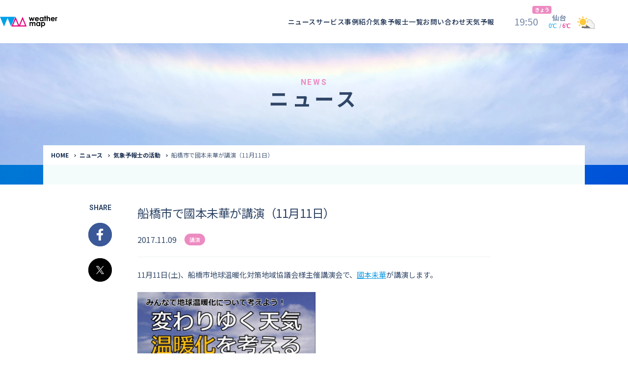

--- FILE ---
content_type: text/html; charset=UTF-8
request_url: https://www.weathermap.co.jp/2017/11/09/kunimoto_kouen-10/
body_size: 46258
content:
<!DOCTYPE html>
<html lang="ja">
<head>
<script src="https://www.weathermap.co.jp/wp-content/themes/weathermap/assets/scripts/viewport.js?ver=1.0.0" defer></script>
<!-- Google Tag Manager -->
<script>(function(w,d,s,l,i){w[l]=w[l]||[];w[l].push({'gtm.start':
new Date().getTime(),event:'gtm.js'});var f=d.getElementsByTagName(s)[0],
j=d.createElement(s),dl=l!='dataLayer'?'&l='+l:'';j.async=true;j.src=
'https://www.googletagmanager.com/gtm.js?id='+i+dl;f.parentNode.insertBefore(j,f);
})(window,document,'script','dataLayer','GTM-N6BJH4T');</script>
<!-- End Google Tag Manager -->
<meta charset="utf-8">
<meta http-equiv="X-UA-Compatible" content="IE=Edge">
<meta name="viewport" content="width=device-width, initial-scale=1">
<link rel="apple-touch-icon" sizes="180x180" href="https://www.weathermap.co.jp/wp-content/themes/weathermap/assets/icons/apple-touch-icon.png">
<link rel="icon" type="image/png" sizes="32x32" href="https://www.weathermap.co.jp/wp-content/themes/weathermap/assets/icons/favicon-32x32.png">
<link rel="icon" type="image/png" sizes="16x16" href="https://www.weathermap.co.jp/wp-content/themes/weathermap/assets/icons/favicon-16x16.png">
<link rel="manifest" href="https://www.weathermap.co.jp/wp-content/themes/weathermap/assets/icons/site.webmanifest">
<link rel="mask-icon" href="https://www.weathermap.co.jp/wp-content/themes/weathermap/assets/icons/safari-pinned-tab.svg" color="#00a0e9">
<link rel="shortcut icon" href="https://www.weathermap.co.jp/wp-content/themes/weathermap/assets/icons/favicon.ico">
<meta name="msapplication-TileColor" content="#ffffff">
<meta name="msapplication-config" content="https://www.weathermap.co.jp/wp-content/themes/weathermap/assets/icons/browserconfig.xml">
<meta name="theme-color" content="#ffffff">

<link rel="preconnect" href="https://fonts.googleapis.com">
<link rel="preconnect" href="https://fonts.gstatic.com" crossorigin>
<link href="https://fonts.googleapis.com/css2?family=Noto+Sans+JP:wght@100..900&family=Roboto+Condensed:wght@100..900&family=Roboto:wght@100..900&display=swap" rel="stylesheet">

<title>船橋市で國本未華が講演（11月11日） | ウェザーマップ</title>

		<!-- All in One SEO 4.2.4 - aioseo.com -->
		<meta name="description" content="11月11日(土)、船橋市地球温暖化対策地域協議会様主催講演会で、國本未華が講演します。 「変わりゆく天気 温" />
		<meta name="robots" content="max-image-preview:large" />
		<link rel="canonical" href="https://www.weathermap.co.jp/2017/11/09/kunimoto_kouen-10/" />
		<meta name="generator" content="All in One SEO (AIOSEO) 4.2.4 " />
		<meta property="og:locale" content="ja_JP" />
		<meta property="og:site_name" content="ウェザーマップ" />
		<meta property="og:type" content="article" />
		<meta property="og:title" content="船橋市で國本未華が講演（11月11日） | ウェザーマップ" />
		<meta property="og:description" content="11月11日(土)、船橋市地球温暖化対策地域協議会様主催講演会で、國本未華が講演します。 「変わりゆく天気 温" />
		<meta property="og:url" content="https://www.weathermap.co.jp/2017/11/09/kunimoto_kouen-10/" />
		<meta property="og:image" content="https://www.weathermap.co.jp/wp-content/uploads/2020/11/ogp.png" />
		<meta property="og:image:secure_url" content="https://www.weathermap.co.jp/wp-content/uploads/2020/11/ogp.png" />
		<meta property="og:image:width" content="1200" />
		<meta property="og:image:height" content="630" />
		<meta property="article:published_time" content="2017-11-09T07:10:45+00:00" />
		<meta property="article:modified_time" content="2017-11-09T07:10:45+00:00" />
		<meta name="twitter:card" content="summary_large_image" />
		<meta name="twitter:title" content="船橋市で國本未華が講演（11月11日） | ウェザーマップ" />
		<meta name="twitter:description" content="11月11日(土)、船橋市地球温暖化対策地域協議会様主催講演会で、國本未華が講演します。 「変わりゆく天気 温" />
		<meta name="twitter:image" content="https://www.weathermap.co.jp/wp-content/uploads/2020/11/ogp.png" />
		<script type="application/ld+json" class="aioseo-schema">
			{"@context":"https:\/\/schema.org","@graph":[{"@type":"WebSite","@id":"https:\/\/www.weathermap.co.jp\/#website","url":"https:\/\/www.weathermap.co.jp\/","name":"\u30a6\u30a7\u30b6\u30fc\u30de\u30c3\u30d7","inLanguage":"ja","publisher":{"@id":"https:\/\/www.weathermap.co.jp\/#organization"}},{"@type":"Organization","@id":"https:\/\/www.weathermap.co.jp\/#organization","name":"\u30a6\u30a7\u30b6\u30fc\u30de\u30c3\u30d7","url":"https:\/\/www.weathermap.co.jp\/"},{"@type":"BreadcrumbList","@id":"https:\/\/www.weathermap.co.jp\/2017\/11\/09\/kunimoto_kouen-10\/#breadcrumblist","itemListElement":[{"@type":"ListItem","@id":"https:\/\/www.weathermap.co.jp\/#listItem","position":1,"item":{"@type":"WebPage","@id":"https:\/\/www.weathermap.co.jp\/","name":"\u30db\u30fc\u30e0","description":"\u6c17\u8c61\u60c5\u5831\u4f1a\u793e\u306e\u682a\u5f0f\u4f1a\u793e\u30a6\u30a7\u30b6\u30fc\u30de\u30c3\u30d7\u306e\u30b3\u30fc\u30dd\u30ec\u30fc\u30c8\u30b5\u30a4\u30c8\u3067\u3059\u3002\u6240\u5c5e\u6c17\u8c61\u4e88\u5831\u58eb\u3084\u6c17\u8c61\u30c7\u30fc\u30bf\u63d0\u4f9b\u30b5\u30fc\u30d3\u30b9\u3001\u653e\u9001\u5c40\u5411\u3051\u30b5\u30fc\u30d3\u30b9\u306a\u3069\u3092\u7d39\u4ecb\u3057\u3066\u3044\u307e\u3059\u3002","url":"https:\/\/www.weathermap.co.jp\/"},"nextItem":"https:\/\/www.weathermap.co.jp\/2017\/#listItem"},{"@type":"ListItem","@id":"https:\/\/www.weathermap.co.jp\/2017\/#listItem","position":2,"item":{"@type":"WebPage","@id":"https:\/\/www.weathermap.co.jp\/2017\/","name":"2017","url":"https:\/\/www.weathermap.co.jp\/2017\/"},"nextItem":"https:\/\/www.weathermap.co.jp\/2017\/11\/#listItem","previousItem":"https:\/\/www.weathermap.co.jp\/#listItem"},{"@type":"ListItem","@id":"https:\/\/www.weathermap.co.jp\/2017\/11\/#listItem","position":3,"item":{"@type":"WebPage","@id":"https:\/\/www.weathermap.co.jp\/2017\/11\/","name":"November","url":"https:\/\/www.weathermap.co.jp\/2017\/11\/"},"nextItem":"https:\/\/www.weathermap.co.jp\/2017\/11\/09\/#listItem","previousItem":"https:\/\/www.weathermap.co.jp\/2017\/#listItem"},{"@type":"ListItem","@id":"https:\/\/www.weathermap.co.jp\/2017\/11\/09\/#listItem","position":4,"item":{"@type":"WebPage","@id":"https:\/\/www.weathermap.co.jp\/2017\/11\/09\/","name":"9","url":"https:\/\/www.weathermap.co.jp\/2017\/11\/09\/"},"nextItem":"https:\/\/www.weathermap.co.jp\/2017\/11\/09\/kunimoto_kouen-10\/#listItem","previousItem":"https:\/\/www.weathermap.co.jp\/2017\/11\/#listItem"},{"@type":"ListItem","@id":"https:\/\/www.weathermap.co.jp\/2017\/11\/09\/kunimoto_kouen-10\/#listItem","position":5,"item":{"@type":"WebPage","@id":"https:\/\/www.weathermap.co.jp\/2017\/11\/09\/kunimoto_kouen-10\/","name":"\u8239\u6a4b\u5e02\u3067\u570b\u672c\u672a\u83ef\u304c\u8b1b\u6f14\uff0811\u670811\u65e5\uff09","description":"11\u670811\u65e5(\u571f)\u3001\u8239\u6a4b\u5e02\u5730\u7403\u6e29\u6696\u5316\u5bfe\u7b56\u5730\u57df\u5354\u8b70\u4f1a\u69d8\u4e3b\u50ac\u8b1b\u6f14\u4f1a\u3067\u3001\u570b\u672c\u672a\u83ef\u304c\u8b1b\u6f14\u3057\u307e\u3059\u3002 \u300c\u5909\u308f\u308a\u3086\u304f\u5929\u6c17 \u6e29","url":"https:\/\/www.weathermap.co.jp\/2017\/11\/09\/kunimoto_kouen-10\/"},"previousItem":"https:\/\/www.weathermap.co.jp\/2017\/11\/09\/#listItem"}]},{"@type":"Person","@id":"https:\/\/www.weathermap.co.jp\/author\/wm_edit\/#author","url":"https:\/\/www.weathermap.co.jp\/author\/wm_edit\/","name":"WM_Edit","image":{"@type":"ImageObject","@id":"https:\/\/www.weathermap.co.jp\/2017\/11\/09\/kunimoto_kouen-10\/#authorImage","url":"https:\/\/secure.gravatar.com\/avatar\/36ca915cf2ea9b0f46c9e0b526c564f0?s=96&d=mm&r=g","width":96,"height":96,"caption":"WM_Edit"}},{"@type":"WebPage","@id":"https:\/\/www.weathermap.co.jp\/2017\/11\/09\/kunimoto_kouen-10\/#webpage","url":"https:\/\/www.weathermap.co.jp\/2017\/11\/09\/kunimoto_kouen-10\/","name":"\u8239\u6a4b\u5e02\u3067\u570b\u672c\u672a\u83ef\u304c\u8b1b\u6f14\uff0811\u670811\u65e5\uff09 | \u30a6\u30a7\u30b6\u30fc\u30de\u30c3\u30d7","description":"11\u670811\u65e5(\u571f)\u3001\u8239\u6a4b\u5e02\u5730\u7403\u6e29\u6696\u5316\u5bfe\u7b56\u5730\u57df\u5354\u8b70\u4f1a\u69d8\u4e3b\u50ac\u8b1b\u6f14\u4f1a\u3067\u3001\u570b\u672c\u672a\u83ef\u304c\u8b1b\u6f14\u3057\u307e\u3059\u3002 \u300c\u5909\u308f\u308a\u3086\u304f\u5929\u6c17 \u6e29","inLanguage":"ja","isPartOf":{"@id":"https:\/\/www.weathermap.co.jp\/#website"},"breadcrumb":{"@id":"https:\/\/www.weathermap.co.jp\/2017\/11\/09\/kunimoto_kouen-10\/#breadcrumblist"},"author":"https:\/\/www.weathermap.co.jp\/author\/wm_edit\/#author","creator":"https:\/\/www.weathermap.co.jp\/author\/wm_edit\/#author","image":{"@type":"ImageObject","@id":"https:\/\/www.weathermap.co.jp\/#mainImage","url":11649},"primaryImageOfPage":{"@id":"https:\/\/www.weathermap.co.jp\/2017\/11\/09\/kunimoto_kouen-10\/#mainImage"},"datePublished":"2017-11-09T07:10:45+09:00","dateModified":"2017-11-09T07:10:45+09:00"},{"@type":"BlogPosting","@id":"https:\/\/www.weathermap.co.jp\/2017\/11\/09\/kunimoto_kouen-10\/#blogposting","name":"\u8239\u6a4b\u5e02\u3067\u570b\u672c\u672a\u83ef\u304c\u8b1b\u6f14\uff0811\u670811\u65e5\uff09 | \u30a6\u30a7\u30b6\u30fc\u30de\u30c3\u30d7","description":"11\u670811\u65e5(\u571f)\u3001\u8239\u6a4b\u5e02\u5730\u7403\u6e29\u6696\u5316\u5bfe\u7b56\u5730\u57df\u5354\u8b70\u4f1a\u69d8\u4e3b\u50ac\u8b1b\u6f14\u4f1a\u3067\u3001\u570b\u672c\u672a\u83ef\u304c\u8b1b\u6f14\u3057\u307e\u3059\u3002 \u300c\u5909\u308f\u308a\u3086\u304f\u5929\u6c17 \u6e29","inLanguage":"ja","headline":"\u8239\u6a4b\u5e02\u3067\u570b\u672c\u672a\u83ef\u304c\u8b1b\u6f14\uff0811\u670811\u65e5\uff09","author":{"@id":"https:\/\/www.weathermap.co.jp\/author\/wm_edit\/#author"},"publisher":{"@id":"https:\/\/www.weathermap.co.jp\/#organization"},"datePublished":"2017-11-09T07:10:45+09:00","dateModified":"2017-11-09T07:10:45+09:00","articleSection":"\u8b1b\u6f14, \u570b\u672c\u672a\u83ef","mainEntityOfPage":{"@id":"https:\/\/www.weathermap.co.jp\/2017\/11\/09\/kunimoto_kouen-10\/#webpage"},"isPartOf":{"@id":"https:\/\/www.weathermap.co.jp\/2017\/11\/09\/kunimoto_kouen-10\/#webpage"},"image":{"@type":"ImageObject","@id":"https:\/\/www.weathermap.co.jp\/#articleImage","url":11649}}]}
		</script>
		<!-- All in One SEO -->

<link rel='dns-prefetch' href='//ajax.googleapis.com' />
<link rel='dns-prefetch' href='//forecast.weathermap.jp' />
<link rel='dns-prefetch' href='//s.w.org' />
<link rel='stylesheet' id='wp-block-library-css'  href='https://www.weathermap.co.jp/wp-includes/css/dist/block-library/style.min.css' type='text/css' media='all' />
<style id='global-styles-inline-css' type='text/css'>
body{--wp--preset--color--black: #000000;--wp--preset--color--cyan-bluish-gray: #abb8c3;--wp--preset--color--white: #FFFFFF;--wp--preset--color--pale-pink: #f78da7;--wp--preset--color--vivid-red: #cf2e2e;--wp--preset--color--luminous-vivid-orange: #ff6900;--wp--preset--color--luminous-vivid-amber: #fcb900;--wp--preset--color--light-green-cyan: #7bdcb5;--wp--preset--color--vivid-green-cyan: #00d084;--wp--preset--color--pale-cyan-blue: #8ed1fc;--wp--preset--color--vivid-cyan-blue: #0693e3;--wp--preset--color--vivid-purple: #9b51e0;--wp--preset--color--primary: #00A0E5;--wp--preset--color--accent: #E4007F;--wp--preset--color--gray: #999999;--wp--preset--gradient--vivid-cyan-blue-to-vivid-purple: linear-gradient(135deg,rgba(6,147,227,1) 0%,rgb(155,81,224) 100%);--wp--preset--gradient--light-green-cyan-to-vivid-green-cyan: linear-gradient(135deg,rgb(122,220,180) 0%,rgb(0,208,130) 100%);--wp--preset--gradient--luminous-vivid-amber-to-luminous-vivid-orange: linear-gradient(135deg,rgba(252,185,0,1) 0%,rgba(255,105,0,1) 100%);--wp--preset--gradient--luminous-vivid-orange-to-vivid-red: linear-gradient(135deg,rgba(255,105,0,1) 0%,rgb(207,46,46) 100%);--wp--preset--gradient--very-light-gray-to-cyan-bluish-gray: linear-gradient(135deg,rgb(238,238,238) 0%,rgb(169,184,195) 100%);--wp--preset--gradient--cool-to-warm-spectrum: linear-gradient(135deg,rgb(74,234,220) 0%,rgb(151,120,209) 20%,rgb(207,42,186) 40%,rgb(238,44,130) 60%,rgb(251,105,98) 80%,rgb(254,248,76) 100%);--wp--preset--gradient--blush-light-purple: linear-gradient(135deg,rgb(255,206,236) 0%,rgb(152,150,240) 100%);--wp--preset--gradient--blush-bordeaux: linear-gradient(135deg,rgb(254,205,165) 0%,rgb(254,45,45) 50%,rgb(107,0,62) 100%);--wp--preset--gradient--luminous-dusk: linear-gradient(135deg,rgb(255,203,112) 0%,rgb(199,81,192) 50%,rgb(65,88,208) 100%);--wp--preset--gradient--pale-ocean: linear-gradient(135deg,rgb(255,245,203) 0%,rgb(182,227,212) 50%,rgb(51,167,181) 100%);--wp--preset--gradient--electric-grass: linear-gradient(135deg,rgb(202,248,128) 0%,rgb(113,206,126) 100%);--wp--preset--gradient--midnight: linear-gradient(135deg,rgb(2,3,129) 0%,rgb(40,116,252) 100%);--wp--preset--duotone--dark-grayscale: url('#wp-duotone-dark-grayscale');--wp--preset--duotone--grayscale: url('#wp-duotone-grayscale');--wp--preset--duotone--purple-yellow: url('#wp-duotone-purple-yellow');--wp--preset--duotone--blue-red: url('#wp-duotone-blue-red');--wp--preset--duotone--midnight: url('#wp-duotone-midnight');--wp--preset--duotone--magenta-yellow: url('#wp-duotone-magenta-yellow');--wp--preset--duotone--purple-green: url('#wp-duotone-purple-green');--wp--preset--duotone--blue-orange: url('#wp-duotone-blue-orange');--wp--preset--font-size--small: 12px;--wp--preset--font-size--medium: 20px;--wp--preset--font-size--large: 36px;--wp--preset--font-size--x-large: 42px;}.has-black-color{color: var(--wp--preset--color--black) !important;}.has-cyan-bluish-gray-color{color: var(--wp--preset--color--cyan-bluish-gray) !important;}.has-white-color{color: var(--wp--preset--color--white) !important;}.has-pale-pink-color{color: var(--wp--preset--color--pale-pink) !important;}.has-vivid-red-color{color: var(--wp--preset--color--vivid-red) !important;}.has-luminous-vivid-orange-color{color: var(--wp--preset--color--luminous-vivid-orange) !important;}.has-luminous-vivid-amber-color{color: var(--wp--preset--color--luminous-vivid-amber) !important;}.has-light-green-cyan-color{color: var(--wp--preset--color--light-green-cyan) !important;}.has-vivid-green-cyan-color{color: var(--wp--preset--color--vivid-green-cyan) !important;}.has-pale-cyan-blue-color{color: var(--wp--preset--color--pale-cyan-blue) !important;}.has-vivid-cyan-blue-color{color: var(--wp--preset--color--vivid-cyan-blue) !important;}.has-vivid-purple-color{color: var(--wp--preset--color--vivid-purple) !important;}.has-black-background-color{background-color: var(--wp--preset--color--black) !important;}.has-cyan-bluish-gray-background-color{background-color: var(--wp--preset--color--cyan-bluish-gray) !important;}.has-white-background-color{background-color: var(--wp--preset--color--white) !important;}.has-pale-pink-background-color{background-color: var(--wp--preset--color--pale-pink) !important;}.has-vivid-red-background-color{background-color: var(--wp--preset--color--vivid-red) !important;}.has-luminous-vivid-orange-background-color{background-color: var(--wp--preset--color--luminous-vivid-orange) !important;}.has-luminous-vivid-amber-background-color{background-color: var(--wp--preset--color--luminous-vivid-amber) !important;}.has-light-green-cyan-background-color{background-color: var(--wp--preset--color--light-green-cyan) !important;}.has-vivid-green-cyan-background-color{background-color: var(--wp--preset--color--vivid-green-cyan) !important;}.has-pale-cyan-blue-background-color{background-color: var(--wp--preset--color--pale-cyan-blue) !important;}.has-vivid-cyan-blue-background-color{background-color: var(--wp--preset--color--vivid-cyan-blue) !important;}.has-vivid-purple-background-color{background-color: var(--wp--preset--color--vivid-purple) !important;}.has-black-border-color{border-color: var(--wp--preset--color--black) !important;}.has-cyan-bluish-gray-border-color{border-color: var(--wp--preset--color--cyan-bluish-gray) !important;}.has-white-border-color{border-color: var(--wp--preset--color--white) !important;}.has-pale-pink-border-color{border-color: var(--wp--preset--color--pale-pink) !important;}.has-vivid-red-border-color{border-color: var(--wp--preset--color--vivid-red) !important;}.has-luminous-vivid-orange-border-color{border-color: var(--wp--preset--color--luminous-vivid-orange) !important;}.has-luminous-vivid-amber-border-color{border-color: var(--wp--preset--color--luminous-vivid-amber) !important;}.has-light-green-cyan-border-color{border-color: var(--wp--preset--color--light-green-cyan) !important;}.has-vivid-green-cyan-border-color{border-color: var(--wp--preset--color--vivid-green-cyan) !important;}.has-pale-cyan-blue-border-color{border-color: var(--wp--preset--color--pale-cyan-blue) !important;}.has-vivid-cyan-blue-border-color{border-color: var(--wp--preset--color--vivid-cyan-blue) !important;}.has-vivid-purple-border-color{border-color: var(--wp--preset--color--vivid-purple) !important;}.has-vivid-cyan-blue-to-vivid-purple-gradient-background{background: var(--wp--preset--gradient--vivid-cyan-blue-to-vivid-purple) !important;}.has-light-green-cyan-to-vivid-green-cyan-gradient-background{background: var(--wp--preset--gradient--light-green-cyan-to-vivid-green-cyan) !important;}.has-luminous-vivid-amber-to-luminous-vivid-orange-gradient-background{background: var(--wp--preset--gradient--luminous-vivid-amber-to-luminous-vivid-orange) !important;}.has-luminous-vivid-orange-to-vivid-red-gradient-background{background: var(--wp--preset--gradient--luminous-vivid-orange-to-vivid-red) !important;}.has-very-light-gray-to-cyan-bluish-gray-gradient-background{background: var(--wp--preset--gradient--very-light-gray-to-cyan-bluish-gray) !important;}.has-cool-to-warm-spectrum-gradient-background{background: var(--wp--preset--gradient--cool-to-warm-spectrum) !important;}.has-blush-light-purple-gradient-background{background: var(--wp--preset--gradient--blush-light-purple) !important;}.has-blush-bordeaux-gradient-background{background: var(--wp--preset--gradient--blush-bordeaux) !important;}.has-luminous-dusk-gradient-background{background: var(--wp--preset--gradient--luminous-dusk) !important;}.has-pale-ocean-gradient-background{background: var(--wp--preset--gradient--pale-ocean) !important;}.has-electric-grass-gradient-background{background: var(--wp--preset--gradient--electric-grass) !important;}.has-midnight-gradient-background{background: var(--wp--preset--gradient--midnight) !important;}.has-small-font-size{font-size: var(--wp--preset--font-size--small) !important;}.has-medium-font-size{font-size: var(--wp--preset--font-size--medium) !important;}.has-large-font-size{font-size: var(--wp--preset--font-size--large) !important;}.has-x-large-font-size{font-size: var(--wp--preset--font-size--x-large) !important;}
</style>
<link rel='stylesheet' id='style-css'  href='https://www.weathermap.co.jp/wp-content/themes/weathermap/assets/styles/app.css?ver=1.1.9' type='text/css' media='all' />
<script type='text/javascript' src='https://ajax.googleapis.com/ajax/libs/jquery/1.12.4/jquery.min.js?ver=1.12.4' id='jquery-js'></script>
<script type='text/javascript' src='https://forecast.weathermap.jp/assets/scripts/fcst4header.js?ver=1.1.9' defer='defer' id='fcst4header-js-js'></script>
<script type='text/javascript' src='https://forecast.weathermap.jp/assets/scripts/fcst_telops.js?ver=1.1.9' defer='defer' id='fcst-telops-js-js'></script>
<link rel="https://api.w.org/" href="https://www.weathermap.co.jp/wp-json/" /><link rel="alternate" type="application/json" href="https://www.weathermap.co.jp/wp-json/wp/v2/posts/11648" /><link rel="alternate" type="application/json+oembed" href="https://www.weathermap.co.jp/wp-json/oembed/1.0/embed?url=https%3A%2F%2Fwww.weathermap.co.jp%2F2017%2F11%2F09%2Fkunimoto_kouen-10%2F" />
<link rel="alternate" type="text/xml+oembed" href="https://www.weathermap.co.jp/wp-json/oembed/1.0/embed?url=https%3A%2F%2Fwww.weathermap.co.jp%2F2017%2F11%2F09%2Fkunimoto_kouen-10%2F&#038;format=xml" />
</head>
<body class="post-template-default single single-post postid-11648 wp-embed-responsive">
<!-- Google Tag Manager (noscript) -->
<noscript><iframe src="https://www.googletagmanager.com/ns.html?id=GTM-N6BJH4T"
height="0" width="0" style="display:none;visibility:hidden"></iframe></noscript>
<!-- End Google Tag Manager (noscript) -->

<header class="p-header l-header" id="header">
  <div class="p-header__inner">
        <div class="p-header__logo">
      <a href="https://www.weathermap.co.jp">
        <img src="https://www.weathermap.co.jp/wp-content/themes/weathermap/assets/images/logo-weather.svg" alt="">
        <span class="p-header__logoTxt">ウェザーマップ</span>
      </a>
    </div>
        <div class="p-header__menuBack js-gnavBack"></div>
    <div class="p-header__menuBack js-megaMenuBack"></div>
    <div class="p-header__menu js-gnav">
      <ul class="p-header__menuList">
        <li class="p-header__menuListItem">
          <a class="p-header__menuListPage" href="https://www.weathermap.co.jp/news">ニュース</a>
        </li>
        <li class="p-header__menuListItem js-accordion" data-device="sp">
          <a data-target="1" class="p-header__menuListPage p-header__menuListPage--tab js-accordionTrigger" href="https://www.weathermap.co.jp/service">サービス</a>
          <div class="p-header__menuSub js-accordionBody">
            <div class="p-header__menuSubInner">
              <div class="p-header__menuSubInBox">
                <div class="p-header__menuSubGroup">
                  <div class="p-header__menuSubHead">
                    <p class="p-header__menuSubHeadJp">気象予報士へのご依頼</p>
                    <span class="p-header__menuSubHeadEn">Request to a weather forecaster</span>
                  </div>
                  <a class="p-header__menuSubItem" href="https://www.weathermap.co.jp/service/tv-radio"><span>気象番組出演（テレビ・ラジオ）</span></a>
                  <a class="p-header__menuSubItem" href="https://www.weathermap.co.jp/service/support-manuscript"><span>番組サポート / 予報原稿作成</span></a>
                  <a class="p-header__menuSubItem" href="https://www.weathermap.co.jp/service/appear-on"><span>講演会・イベント出演</span></a>
                  <a class="p-header__menuSubItem" href="https://www.weathermap.co.jp/service/interview"><span>インタビュー / 取材</span></a>
                  <a class="p-header__menuSubItem" href="https://www.weathermap.co.jp/service/writing-supervising"><span>コラム・寄稿 / 監修</span></a>
                  <a class="p-header__menuSubItem" href="https://www.weathermap.co.jp/service/moderator-narration"><span>司会MC / ナレーション</span></a>
                </div>
                <div class="p-header__menuSubGroup">
                  <div class="p-header__menuSubHead">
                    <p class="p-header__menuSubHeadJp">気象情報のご依頼</p>
                    <span class="p-header__menuSubHeadEn">Provision of weather information</span>
                  </div>
                  <a class="p-header__menuSubItem" href="https://www.weathermap.co.jp/service/data-provision"><span>データ提供（予報・実績）</span></a>
                  <a class="p-header__menuSubItem" href="https://www.weathermap.co.jp/service/weather-content"><span>コンテンツ提供</span></a>
                  <a class="p-header__menuSubItem" href="https://www.weathermap.co.jp/service/pinpoint-weather-forecast"><span>ピンポイント予報</span></a>
                  <a class="p-header__menuSubItem" href="https://www.weathermap.co.jp/service/other-services"><span>その他の情報提供</span></a>
                </div>

                <div class="p-header__menuSubGroup">
                  <div class="p-header__menuSubHead">
                    <p class="p-header__menuSubHeadJp">資格取得支援</p>
                    <span class="p-header__menuSubHeadEn">Education</span>
                  </div>
                  <a class="p-header__menuSubItem" href="https://www.weathermap.co.jp/service/school"><span>気象予報士講座について</span></a>
                  <a class="p-header__menuSubItem" href="https://clear.weathermap.co.jp/" target="_blank" rel="noopener noreferrer"><span>気象予報士講座クリア</span></a>
                  <a class="p-header__menuSubItem" href="https://clear.weathermap.co.jp/weathermap/asp-webapp/web/WKozaKensaku.do?shishaId=1800&kensakuKubun=0" target="_blank" rel="noopener noreferrer"><span>講座一覧</span></a>
                  <a class="p-header__menuSubItem" href="https://clear.weathermap.co.jp/weathermap/asp-webapp/jsp/web/weathermap/base/guide.jsp" target="_blank" rel="noopener noreferrer"><span>受講のご案内</span></a>
                </div>
              </div>
              <div class="p-header__menuSubMore">
                <div class="c-contBtn c-contBtn--sizeM">
                  <a class="c-contBtn__inner" href="https://www.weathermap.co.jp/service">サービストップ</a>
                </div>
              </div>
            </div>
          </div>
        </li>
        <li class="p-header__menuListItem">
          <a class="p-header__menuListPage" href="https://www.weathermap.co.jp/case">事例紹介</a>
        </li>
        <li class="p-header__menuListItem">
          <a class="p-header__menuListPage" href="https://caster.weathermap.co.jp/">気象予報士一覧</a>
        </li>
        <li class="p-header__menuListItem">
          <a class="p-header__menuListPage p-header__menuListPage--contact" href="https://www.weathermap.co.jp/contact">お問い合わせ</a>
        </li>
        <li class="p-header__menuListItem">
          <a class="p-header__menuListPage" href="https://forecast.weathermap.jp/" target="_blank" rel="noopener noreferrer">天気予報</a>
        </li>
      </ul>
      <div class="p-header__menuFoot">
        <ul class="p-headerNavSNS">
          <li class="p-headerNavSNS__item">
            <a class="p-headerNavSNS__itemInner p-headerNavSNS__itemInner--youtube" href="https://www.youtube.com/channel/UCr6ODVX9v2sOshoHOqL50SA" target="_blank" rel="noopener noreferrer"><i class="p-headerNavSNS__itemIcon c-picIconFotYoutube"></i><span class="p-headerNavSNS__itemTxt">YouTube</span></a>
          </li>
          <li class="p-headerNavSNS__item">
            <a class="p-headerNavSNS__itemInner p-headerNavSNS__itemInner--facebook" href="https://www.facebook.com/weathermap" target="_blank" rel="noopener noreferrer"><i class="p-headerNavSNS__itemIcon c-picIconFotFacebook"></i><span class="p-headerNavSNS__itemTxt">Facebook</span></a>
          </li>
          <li class="p-headerNavSNS__item">
            <a class="p-headerNavSNS__itemInner p-headerNavSNS__itemInner--x" href="https://twitter.com/wm_osaru" target="_blank" rel="noopener noreferrer"><i class="p-headerNavSNS__itemIcon c-picIconFotX"></i><span class="p-headerNavSNS__itemTxt">X</span></a>
          </li>
        </ul>
      <ul class="p-header__menuFootNav">
        <li><a href="https://www.weathermap.co.jp/company"><span>会社情報</span></a></li>
        <li><a href="https://www.weathermap.co.jp/recruit"><span>採用情報</span></a></li>
        <li><a href="https://www.weathermap.co.jp/privacy"><span>プライバシーポリシー</span></a></li>


        <li><a href="https://www.weathermap.co.jp/faq"><span>よくある質問</span></a></li>
          <li><a href="https://www.weathermap.co.jp/contact"><span>お問い合わせ</span></a></li>
        </ul>
      </div>
    </div>
    <div class="p-header__megaMenu js-megaMenu">
      <div class="p-megaMenuTab js-megaMenu__tab" data-tab="1">
        <div class="p-megaMenuTab__inner">
          <div class="p-megaMenuTab__head">
            <div class="p-megaMenuTab__headName">
              <span class="p-megaMenuTab__headNameEn">Service</span>
              <span class="p-megaMenuTab__headNameJp">サービス</span>
            </div>
            <div class="p-megaMenuTab__headMore">
              <div class="c-contBtn c-contBtn--sizeM">
                <a class="c-contBtn__inner" href="https://www.weathermap.co.jp/service">サービストップ</a>
              </div>
            </div>
          </div>

          <div class="p-megaMenuTab__subInBox">
            <div class="p-megaMenuTab__subGroup">
              <div class="p-megaMenuTab__subHead">
                <p class="p-megaMenuTab__subHeadJp">気象予報士へのご依頼</p>
                <span class="p-megaMenuTab__subHeadEn">Request to a weather forecaster</span>
              </div>
              <a class="p-megaMenuTab__subItem" href="https://www.weathermap.co.jp/service/tv-radio"><span>気象番組出演（テレビ・ラジオ）</span></a>
              <a class="p-megaMenuTab__subItem" href="https://www.weathermap.co.jp/service/support-manuscript"><span>番組サポート / 予報原稿作成</span></a>
              <a class="p-megaMenuTab__subItem" href="https://www.weathermap.co.jp/service/appear-on"><span>講演会・イベント出演</span></a>
              <a class="p-megaMenuTab__subItem" href="https://www.weathermap.co.jp/service/interview"><span>インタビュー / 取材</span></a>
              <a class="p-megaMenuTab__subItem" href="https://www.weathermap.co.jp/service/writing-supervising"><span>コラム・寄稿 / 監修</span></a>
              <a class="p-megaMenuTab__subItem" href="https://www.weathermap.co.jp/service/moderator-narration"><span>司会MC / ナレーション</span></a>
            </div>
            <div class="p-megaMenuTab__subGroup">
              <div class="p-megaMenuTab__subHead">
                <p class="p-megaMenuTab__subHeadJp">気象情報のご依頼</p>
                <span class="p-megaMenuTab__subHeadEn">Provision of weather information</span>
              </div>
              <a class="p-megaMenuTab__subItem" href="https://www.weathermap.co.jp/service/data-provision"><span>データ提供（予報・実績）</span></a>
              <a class="p-megaMenuTab__subItem" href="https://www.weathermap.co.jp/service/weather-content"><span>コンテンツ提供</span></a>
              <a class="p-megaMenuTab__subItem" href="https://www.weathermap.co.jp/service/pinpoint-weather-forecast"><span>ピンポイント予報</span></a>
              <a class="p-megaMenuTab__subItem" href="https://www.weathermap.co.jp/service/other-services"><span>その他の情報提供</span></a>
            </div>

            <div class="p-megaMenuTab__subGroup">
              <div class="p-megaMenuTab__subHead">
                <p class="p-megaMenuTab__subHeadJp">資格取得支援</p>
                <span class="p-megaMenuTab__subHeadEn">Education</span>
              </div>
              <a class="p-megaMenuTab__subItem" href="https://www.weathermap.co.jp/service/school"><span>気象予報士講座について</span></a>
              <a class="p-megaMenuTab__subItem" href="https://clear.weathermap.co.jp/" target="_blank" rel="noopener noreferrer"><span>気象予報士講座クリア</span></a>
              <a class="p-megaMenuTab__subItem" href="https://clear.weathermap.co.jp/weathermap/asp-webapp/web/WKozaKensaku.do?shishaId=1800&kensakuKubun=0" target="_blank" rel="noopener noreferrer"><span>講座一覧</span></a>
              <a class="p-megaMenuTab__subItem" href="https://clear.weathermap.co.jp/weathermap/asp-webapp/jsp/web/weathermap/base/guide.jsp" target="_blank" rel="noopener noreferrer"><span>受講のご案内</span></a>
            </div>
          </div>
        </div>
      </div>
    </div>
    <div class="p-header__widget">
      <div class="p-weatherWidget">
        <time id="time-widget" class="p-weatherWidget__time" datetime="2025-01-01T00:00:00+09:00">00:00</time>
        <div id="fcst_header_parts"></div>
        <div id="fcst_telops"></div>
      </div>
    </div>

    <button class="p-header__menuToggle js-gnavSpBtn" type="button">
      <span></span>
      <span></span>
      <span></span>
    </button>
  </div>
</header>
<div class="l-main">
  <div class="p-heroCont">
    <div class="p-heroHead p-heroHead--low">
      <div class="p-heroHead__inner js-heroHeadTitle">
        <p class="p-heroHead__head"><span class="p-heroHead__headTxt">NEWS</span></p>
        <div class="p-heroHead__body"><span class="p-heroHead__bodyTxt">ニュース</span></div>
      </div>
      <div class="p-heroHead__bg">
        <picture>
          <source
            type="image/webp"
            media="(max-width:767px)"
            srcset="https://www.weathermap.co.jp/wp-content/themes/weathermap/assets/images/hero/hero-news_bg_sp.jpg.webp"
            width="375"
            height="176" />
          <source
            type="image/webp"
            media="(min-width:768px)"
            srcset="https://www.weathermap.co.jp/wp-content/themes/weathermap/assets/images/hero/hero-news_bg_pc.jpg.webp"
            width="1224"
            height="376" />
          <img
            src="https://www.weathermap.co.jp/wp-content/themes/weathermap/assets/images/hero/hero-news_bg_sp.jpg.webp"
            alt=""
            width="375"
            height="176" />
        </picture>
      </div>
    </div>
    <div class="p-heroBreadcrumbs"><div class="p-breadcrumbs"><div class="p-breadcrumbs__mask"><ol class="p-breadcrumbs__list"><li class="p-breadcrumbs__listItem"><a href="https://www.weathermap.co.jp">HOME</a></li><li class="p-breadcrumbs__listItem"><a href="https://www.weathermap.co.jp/news">ニュース</a></li><li class="p-breadcrumbs__listItem"><a href="https://www.weathermap.co.jp/category/weatherforecast/">気象予報士の活動</a></li><li class="p-breadcrumbs__listItem">船橋市で國本未華が講演（11月11日）</li></ol></div></div></div>  </div>
  <div class="p-mainCont p-mainCont--single">
        <section>
      <div class="p-container p-container--sizeS">
        <div class="p-articleWrap">
          
<div class="p-articleShare">
  <div class="p-articleShare__inner"><span class="p-articleShare__txt">SHARE</span>
    <ul class="p-articleShare__list">
      <li class="p-articleShare__item">
        <a class="p-articleShare__itemInner p-articleShare__itemInner--facebook" href="//www.facebook.com/sharer.php?src=bm&u=https%3A%2F%2Fwww.weathermap.co.jp%2F2017%2F11%2F09%2Fkunimoto_kouen-10%2F&t=%E8%88%B9%E6%A9%8B%E5%B8%82%E3%81%A7%E5%9C%8B%E6%9C%AC%E6%9C%AA%E8%8F%AF%E3%81%8C%E8%AC%9B%E6%BC%94%EF%BC%8811%E6%9C%8811%E6%97%A5%EF%BC%89｜%E3%82%A6%E3%82%A7%E3%82%B6%E3%83%BC%E3%83%9E%E3%83%83%E3%83%97" onclick="javascript:window.open(this.href, '', 'menubar=no,toolbar=no,resizable=yes,scrollbars=yes,height=300,width=600');return false;">
          <i class="c-picIconFacebook"></i>
          <span>Facebook</span>
        </a>
      </li>
      <li class="p-articleShare__item">
        <a class="p-articleShare__itemInner p-articleShare__itemInner--x" href="//twitter.com/intent/tweet?url=https%3A%2F%2Fwww.weathermap.co.jp%2F2017%2F11%2F09%2Fkunimoto_kouen-10%2F&text=%E8%88%B9%E6%A9%8B%E5%B8%82%E3%81%A7%E5%9C%8B%E6%9C%AC%E6%9C%AA%E8%8F%AF%E3%81%8C%E8%AC%9B%E6%BC%94%EF%BC%8811%E6%9C%8811%E6%97%A5%EF%BC%89｜%E3%82%A6%E3%82%A7%E3%82%B6%E3%83%BC%E3%83%9E%E3%83%83%E3%83%97" onclick="javascript:window.open(this.href, '', 'menubar=no,toolbar=no,resizable=yes,scrollbars=yes,height=300,width=600');return false;">
          <i class="c-picIconX"></i>
          <span>X</span>
        </a>
      </li>
    </ul>
  </div>
</div>
          <div class="p-article">
            <div class="p-article__head">
              <h1 class="p-article__title">船橋市で國本未華が講演（11月11日）</h1>
              <div class="p-article__meta">
                <time class="p-article__date" datetime="2017-11-09">2017.11.09</time>
                                <div class="p-article__tag">
                  <a class="p-article__tagItem c-contCatTag wp-lecture" href="https://www.weathermap.co.jp/category/lecture">講演</a>                </div>
                              </div>
            </div>

                        
            <div class="p-article__body c-wpCont">
              <p>11月11日(土)、船橋市地球温暖化対策地域協議会様主催講演会で、<a href="http://www.weathermap.co.jp/caster/kunimoto-mika/">國本未華</a>が講演します。</p>
<p><a href="/wp-content/uploads/3/2017/11/tirasi.jpg"><img class="alignleft wp-image-11649 " src="/wp-content/uploads/3/2017/11/tirasi-727x1024.jpg" alt="tirasi" width="363" height="512" /></a></p>
<hr />
<p>「変わりゆく天気　温暖化を考える」</p>
<hr />
<p>日　時：2017年11月11日（土）14：00～15：30</p>
<p>場　所：船橋市中央公民館</p>
<p>対　象：市民の皆様</p>
<p>主　催：船橋市地球温暖化対策地域協議会</p>
<p>&nbsp;</p>
<p>&nbsp;</p>
            </div>
                        <div class="p-article__foot">
              <div class="p-article__footTag">
                <a class="p-article__footTagItem c-listCatTag" href="https://www.weathermap.co.jp/tag/國本未華"><i class="c-listCatTag__iconLabel"></i>國本未華</a>              </div>
            </div>
                        
<div class="p-article__share">
  <div class="p-article__shareInner"><span class="p-article__shareTxt">SHARE</span>
    <ul class="p-article__shareList">
      <li class="p-article__shareItem">
        <a class="p-article__shareItemInner p-article__shareItemInner--facebook" href="//www.facebook.com/sharer.php?src=bm&u=https%3A%2F%2Fwww.weathermap.co.jp%2F2017%2F11%2F09%2Fkunimoto_kouen-10%2F&t=%E8%88%B9%E6%A9%8B%E5%B8%82%E3%81%A7%E5%9C%8B%E6%9C%AC%E6%9C%AA%E8%8F%AF%E3%81%8C%E8%AC%9B%E6%BC%94%EF%BC%8811%E6%9C%8811%E6%97%A5%EF%BC%89｜%E3%82%A6%E3%82%A7%E3%82%B6%E3%83%BC%E3%83%9E%E3%83%83%E3%83%97" onclick="javascript:window.open(this.href, '', 'menubar=no,toolbar=no,resizable=yes,scrollbars=yes,height=300,width=600');return false;">
          <i class="c-picIconFacebook"></i>
          <span>Facebook</span>
        </a>
      </li>
      <li class="p-article__shareItem">
        <a class="p-article__shareItemInner p-article__shareItemInner--x" href="//twitter.com/intent/tweet?url=https%3A%2F%2Fwww.weathermap.co.jp%2F2017%2F11%2F09%2Fkunimoto_kouen-10%2F&text=%E8%88%B9%E6%A9%8B%E5%B8%82%E3%81%A7%E5%9C%8B%E6%9C%AC%E6%9C%AA%E8%8F%AF%E3%81%8C%E8%AC%9B%E6%BC%94%EF%BC%8811%E6%9C%8811%E6%97%A5%EF%BC%89｜%E3%82%A6%E3%82%A7%E3%82%B6%E3%83%BC%E3%83%9E%E3%83%83%E3%83%97" onclick="javascript:window.open(this.href, '', 'menubar=no,toolbar=no,resizable=yes,scrollbars=yes,height=300,width=600');return false;">
          <i class="c-picIconX"></i>
          <span>X</span>
        </a>
      </li>
    </ul>
  </div>
</div>
            <div class="p-article__btn c-contBtn c-contBtn--sizeM"><a class="c-contBtn__inner" href="https://www.weathermap.co.jp/news">ニュース一覧へ</a></div>
          </div>
        </div>
      </div>
    </section>
      </div>
  <div class="p-breadcrumbs p-breadcrumbs--spOnly"><div class="p-breadcrumbs__mask"><ol class="p-breadcrumbs__list"><li class="p-breadcrumbs__listItem"><a href="https://www.weathermap.co.jp">HOME</a></li><li class="p-breadcrumbs__listItem"><a href="https://www.weathermap.co.jp/news">ニュース</a></li><li class="p-breadcrumbs__listItem"><a href="https://www.weathermap.co.jp/category/weatherforecast/">気象予報士の活動</a></li><li class="p-breadcrumbs__listItem">船橋市で國本未華が講演（11月11日）</li></ol></div></div></div>
<footer class="p-footer" id="footer">
  <div class="p-footerBody">
    <div class="p-footerLogo">
      <a href="https://www.weathermap.co.jp"><img src="https://www.weathermap.co.jp/wp-content/themes/weathermap/assets/images/logo-weather_white.svg" alt="weather map"></a>
    </div>
    <ul class="p-footerNavList">
      <li class="p-footerNavList__item">
        <ul class="p-footerNavSNS">
          <li class="p-footerNavSNS__item">
            <a class="p-footerNavSNS__itemInner p-footerNavSNS__itemInner--youtube" href="https://www.youtube.com/channel/UCr6ODVX9v2sOshoHOqL50SA" target="_blank" rel="noopener noreferrer"><i class="p-footerNavSNS__itemIcon c-picIconFotYoutube"></i><span class="p-footerNavSNS__itemTxt">YouTube</span></a>
          </li>
          <li class="p-footerNavSNS__item">
            <a class="p-footerNavSNS__itemInner p-footerNavSNS__itemInner--facebook" href="https://www.facebook.com/weathermap" target="_blank" rel="noopener noreferrer"><i class="p-footerNavSNS__itemIcon c-picIconFotFacebook"></i><span class="p-footerNavSNS__itemTxt">Facebook</span></a>
          </li>
          <li class="p-footerNavSNS__item">
            <a class="p-footerNavSNS__itemInner p-footerNavSNS__itemInner--x" href="https://twitter.com/wm_osaru" target="_blank" rel="noopener noreferrer"><i class="p-footerNavSNS__itemIcon c-picIconFotX"></i><span class="p-footerNavSNS__itemTxt">X</span></a>
          </li>
        </ul>
      </li>
      <li class="p-footerNavList__item p-footerNavList__item--pcOnly">
        <ul class="p-footerNav">
          <li class="p-footerNav__item">
            <a class="p-footerNav__itemInner" href="https://www.weathermap.co.jp/news"><span>ニュース</span></a>
          </li>
          <li class="p-footerNav__item">
            <a class="p-footerNav__itemInner" href="https://www.weathermap.co.jp/service"><span>サービス</span></a>
          </li>
          <li class="p-footerNav__item">
            <a class="p-footerNav__itemInner" href="https://www.weathermap.co.jp/case"><span>事例紹介</span></a>
          </li>
          <li class="p-footerNav__item">
            <a class="p-footerNav__itemInner" href="https://caster.weathermap.co.jp/"><span>気象予報士一覧</span></a>
          </li>
        </ul>
      </li>
      <li class="p-footerNavList__item">
        <ul class="p-footerNav">
          <li class="p-footerNav__item">
            <a class="p-footerNav__itemInner" href="https://www.weathermap.co.jp/company"><span>会社情報</span></a>
          </li>
          <li class="p-footerNav__item">
            <a class="p-footerNav__itemInner" href="https://www.weathermap.co.jp/recruit"><span>採用情報</span></a>
          </li>
          <li class="p-footerNav__item">
            <a class="p-footerNav__itemInner" href="https://www.weathermap.co.jp/privacy"><span>プライバシーポリシー</span></a>
          </li>
          <li class="p-footerNav__item">
            <a class="p-footerNav__itemInner" href="https://www.weathermap.co.jp/faq"><span>よくある質問</span></a>
          </li>
          <li class="p-footerNav__item">
            <a class="p-footerNav__itemInner" href="https://www.weathermap.co.jp/contact"><span>お問い合わせ</span></a>
          </li>
        </ul>
      </li>
      <li class="p-footerNavList__item">
        <ul class="p-footerNavBanner">
          <li class="p-footerNavBanner__item p-footerNavBanner__item--banner01">
            <a class="p-footerNavBanner__itemInner" href="https://clear.weathermap.co.jp/" target="_blank" rel="noopener noreferrer"><span class="p-footerNavBanner__itemBlank">気象予報士講座クリア</span></a>
          </li>
          <li class="p-footerNavBanner__item p-footerNavBanner__item--banner02">
            <a class="p-footerNavBanner__itemInner" href="https://forecast.weathermap.jp/" target="_blank" rel="noopener noreferrer"><span class="p-footerNavBanner__itemBlank">ウェザーマップ天気予報</span></a>
          </li>
          <li class="p-footerNavBanner__item p-footerNavBanner__item--banner03">
            <a class="p-footerNavBanner__itemInner" href="https://kishojin.weathermap.jp/diary.php" target="_blank" rel="noopener noreferrer"><span class="p-footerNavBanner__itemBlank">気象人</span></a>
          </li>
          <li class="p-footerNavBanner__item p-footerNavBanner__item--banner04">
            <a class="p-footerNavBanner__itemInner" href="http://sakura.weathermap.jp/" target="_blank" rel="noopener noreferrer"><span class="p-footerNavBanner__itemBlank">さくら開花予想</span></a>
          </li>
          <li class="p-footerNavBanner__item p-footerNavBanner__item--banner05">
            <a class="p-footerNavBanner__itemInner" href="https://www.youtube.com/channel/UCr6ODVX9v2sOshoHOqL50SA" target="_blank" rel="noopener noreferrer"><span class="p-footerNavBanner__itemBlank">YouTube公式チャンネル</span></a>
          </li>
          <li class="p-footerNavBanner__item p-footerNavBanner__item--banner06">
            <a class="p-footerNavBanner__itemInner" href="https://navi.weathermap.co.jp/" target="_blank" rel="noopener noreferrer"><span class="p-footerNavBanner__itemBlank">気象予報士応援ナビ</span></a>
          </li>

        </ul>
      </li>
    </ul>
  </div>
  <div class="p-footerBottom">
    <small class="p-footerBottom__copyright">©2020 - 2026 Weather Map Co., Ltd. All rights reserved.</small>
    <div class="p-footerBottom__logo">
      <a class="p-footerBottom__logoCorporate" href="https://www.imagicagroup.co.jp/" target="_blank" rel="noopener noreferrer">
        <img src="https://www.weathermap.co.jp/wp-content/themes/weathermap/assets/images/logo-imagica.svg" alt="IMAGICA GROUP">
      </a>
      <a class="p-footerBottom__logo90th" href="https://www.imagicagroup.co.jp/90th-anniversary/" target="_blank" rel="noopener noreferrer">
        <img src="https://www.weathermap.co.jp/wp-content/themes/weathermap/assets/images/logo-imagica_90th.svg" alt="IMAGICA GROUP">
      </a>
    </div>

  </div>
</footer>
<script type='text/javascript' src='https://www.weathermap.co.jp/wp-content/themes/weathermap/assets/scripts/vendor.js?ver=1.1.9' id='vendor-js-js'></script>
<script type='text/javascript' src='https://www.weathermap.co.jp/wp-content/themes/weathermap/assets/scripts/app.js?ver=1.1.9' id='app-js-js'></script>
</body>
</html>


--- FILE ---
content_type: application/javascript; charset=utf-8
request_url: https://forecast.weathermap.jp/assets/scripts/get_fcst_header_parts.js?t=1768679450321
body_size: 7593
content:
var doc = `
<div class="p-weatherWidget__area">
      <div class="p-weatherWidget__areaDate" data-status="today">きょう</div>
    <div class="p-weatherWidget__areaInner">
          <a class="p-weatherWidget__areaInnerPart" href="//forecast.weathermap.jp?point=A14163#week10_box" target="_blank" rel="noopener noreferrer">
	<div class="p-weatherWidget__areaHead">
	  <strong class="p-weatherWidget__areaName">札幌</strong>
	  <div class="p-weatherWidget__areaTemp">
             <span class="p-weatherWidget__areaMinTemp">
               <span class="p-weatherWidget__areaMinTemp"><!--
               -->-6℃<!--
               --></span>
             <span class="p-weatherWidget__areaMaxTemp">0℃</span>
          </div>
        </div>
        <div class="p-weatherWidget__forecast">
          <svg viewBox="0 0 140 105" width="40px"><use xlink:href="#T413"></use></svg>
        </div>
      </a>
          <a class="p-weatherWidget__areaInnerPart" href="//forecast.weathermap.jp?point=A34392#week10_box" target="_blank" rel="noopener noreferrer">
	<div class="p-weatherWidget__areaHead">
	  <strong class="p-weatherWidget__areaName">仙台</strong>
	  <div class="p-weatherWidget__areaTemp">
             <span class="p-weatherWidget__areaMinTemp">
               <span class="p-weatherWidget__areaMinTemp"><!--
               -->0℃<!--
               --></span>
             <span class="p-weatherWidget__areaMaxTemp">6℃</span>
          </div>
        </div>
        <div class="p-weatherWidget__forecast">
          <svg viewBox="0 0 140 105" width="40px"><use xlink:href="#T110"></use></svg>
        </div>
      </a>
          <a class="p-weatherWidget__areaInnerPart" href="//forecast.weathermap.jp?point=A54232#week10_box" target="_blank" rel="noopener noreferrer">
	<div class="p-weatherWidget__areaHead">
	  <strong class="p-weatherWidget__areaName">新潟</strong>
	  <div class="p-weatherWidget__areaTemp">
             <span class="p-weatherWidget__areaMinTemp">
               <span class="p-weatherWidget__areaMinTemp"><!--
               -->0℃<!--
               --></span>
             <span class="p-weatherWidget__areaMaxTemp">5℃</span>
          </div>
        </div>
        <div class="p-weatherWidget__forecast">
          <svg viewBox="0 0 140 105" width="40px"><use xlink:href="#T200"></use></svg>
        </div>
      </a>
          <a class="p-weatherWidget__areaInnerPart" href="//forecast.weathermap.jp?point=A44132#week10_box" target="_blank" rel="noopener noreferrer">
	<div class="p-weatherWidget__areaHead">
	  <strong class="p-weatherWidget__areaName">東京</strong>
	  <div class="p-weatherWidget__areaTemp">
             <span class="p-weatherWidget__areaMinTemp">
               <span class="p-weatherWidget__areaMinTemp"><!--
               -->5℃<!--
               --></span>
             <span class="p-weatherWidget__areaMaxTemp">13℃</span>
          </div>
        </div>
        <div class="p-weatherWidget__forecast">
          <svg viewBox="0 0 140 105" width="40px"><use xlink:href="#T101"></use></svg>
        </div>
      </a>
          <a class="p-weatherWidget__areaInnerPart" href="//forecast.weathermap.jp?point=A51106#week10_box" target="_blank" rel="noopener noreferrer">
	<div class="p-weatherWidget__areaHead">
	  <strong class="p-weatherWidget__areaName">名古屋</strong>
	  <div class="p-weatherWidget__areaTemp">
             <span class="p-weatherWidget__areaMinTemp">
               <span class="p-weatherWidget__areaMinTemp"><!--
               -->3℃<!--
               --></span>
             <span class="p-weatherWidget__areaMaxTemp">14℃</span>
          </div>
        </div>
        <div class="p-weatherWidget__forecast">
          <svg viewBox="0 0 140 105" width="40px"><use xlink:href="#T100"></use></svg>
        </div>
      </a>
          <a class="p-weatherWidget__areaInnerPart" href="//forecast.weathermap.jp?point=A62078#week10_box" target="_blank" rel="noopener noreferrer">
	<div class="p-weatherWidget__areaHead">
	  <strong class="p-weatherWidget__areaName">大阪</strong>
	  <div class="p-weatherWidget__areaTemp">
             <span class="p-weatherWidget__areaMinTemp">
               <span class="p-weatherWidget__areaMinTemp"><!--
               -->5℃<!--
               --></span>
             <span class="p-weatherWidget__areaMaxTemp">13℃</span>
          </div>
        </div>
        <div class="p-weatherWidget__forecast">
          <svg viewBox="0 0 140 105" width="40px"><use xlink:href="#T100"></use></svg>
        </div>
      </a>
          <a class="p-weatherWidget__areaInnerPart" href="//forecast.weathermap.jp?point=A67437#week10_box" target="_blank" rel="noopener noreferrer">
	<div class="p-weatherWidget__areaHead">
	  <strong class="p-weatherWidget__areaName">広島</strong>
	  <div class="p-weatherWidget__areaTemp">
             <span class="p-weatherWidget__areaMinTemp">
               <span class="p-weatherWidget__areaMinTemp"><!--
               -->4℃<!--
               --></span>
             <span class="p-weatherWidget__areaMaxTemp">16℃</span>
          </div>
        </div>
        <div class="p-weatherWidget__forecast">
          <svg viewBox="0 0 140 105" width="40px"><use xlink:href="#T100"></use></svg>
        </div>
      </a>
          <a class="p-weatherWidget__areaInnerPart" href="//forecast.weathermap.jp?point=A82182#week10_box" target="_blank" rel="noopener noreferrer">
	<div class="p-weatherWidget__areaHead">
	  <strong class="p-weatherWidget__areaName">福岡</strong>
	  <div class="p-weatherWidget__areaTemp">
             <span class="p-weatherWidget__areaMinTemp">
               <span class="p-weatherWidget__areaMinTemp"><!--
               -->5℃<!--
               --></span>
             <span class="p-weatherWidget__areaMaxTemp">16℃</span>
          </div>
        </div>
        <div class="p-weatherWidget__forecast">
          <svg viewBox="0 0 140 105" width="40px"><use xlink:href="#T100"></use></svg>
        </div>
      </a>
          <a class="p-weatherWidget__areaInnerPart" href="//forecast.weathermap.jp?point=A91197#week10_box" target="_blank" rel="noopener noreferrer">
	<div class="p-weatherWidget__areaHead">
	  <strong class="p-weatherWidget__areaName">那覇</strong>
	  <div class="p-weatherWidget__areaTemp">
             <span class="p-weatherWidget__areaMinTemp">
               <span class="p-weatherWidget__areaMinTemp"><!--
               -->19℃<!--
               --></span>
             <span class="p-weatherWidget__areaMaxTemp">24℃</span>
          </div>
        </div>
        <div class="p-weatherWidget__forecast">
          <svg viewBox="0 0 140 105" width="40px"><use xlink:href="#T201"></use></svg>
        </div>
      </a>
      </div>
</div>
<style type="text/css">
#C path:last-child {
  fill: #ccc;
}
.p-weatherWidget__areaInner:before {
  animation: spinner 3s linear infinite !important;
}
.p-weatherWidget__areaInner:before {
  background: conic-gradient(from 325deg at 50% 50%, #00a0e5 0deg, #00a0e5 120deg, #0069e5 240deg, rgba(79, 235, 254, .6) 1turn);
}
.p-weatherWidget__areaInnerPart {
  position: absolute;
  opacity: 0;
  width: 100%;
  z-index:10;
  display: flex;
  align-items: center;
  justify-content: center;
  transition: opacity 1s ease-in-out;
  pointer-events: none;
}

.p-weatherWidget__areaInnerPart.active {
  opacity: 1;
  pointer-events: auto;
}
.p-weatherWidget__areaHead {
  width: 52%;
}
.p-weatherWidget__forecast {
  display: flex;
}
.p-weatherWidget__areaMaxTemp:before {
  margin: 0 2px;
}
</style>
`;
fcstHeaderParts(doc);


--- FILE ---
content_type: image/svg+xml
request_url: https://www.weathermap.co.jp/wp-content/themes/weathermap/assets/images/icon/icon-fot_x_fill_black.svg
body_size: 347
content:
<svg width="32" height="32" viewBox="0 0 32 32" fill="none" xmlns="http://www.w3.org/2000/svg">
<path d="M17.5221 14.6983L23.4784 7.5H22.0669L16.8951 13.7503L12.7644 7.5H8L14.2465 16.9514L8 24.5H9.41159L14.8733 17.8996L19.2356 24.5H24L17.5219 14.6983H17.5223H17.5221ZM15.5887 17.0346L14.9558 16.0935L9.92012 8.60467H12.0881L16.1521 14.6484L16.785 15.5895L22.0676 23.4454H19.8996L15.5889 17.0349V17.0345L15.5887 17.0346Z" fill="black"/>
</svg>


--- FILE ---
content_type: application/javascript
request_url: https://www.weathermap.co.jp/wp-content/themes/weathermap/assets/scripts/app.js?ver=1.1.9
body_size: 14599
content:
!function(){var e,t={482:function(e,t,s){"use strict";const i=s(509),n=i.disableBodyScroll,o=i.enableBodyScroll;class r{constructor(){this.header=document.getElementById("header"),this.gnavSpBtn=document.querySelector(".js-gnavSpBtn"),this.gnav=document.querySelector(".js-gnav"),this.gnavBack=document.querySelector(".js-gnavBack"),this.megaMenu=document.querySelector(".js-megaMenu"),this.megaMenuBack=document.querySelector(".js-megaMenuBack"),this.menuItems=this.gnav.querySelectorAll("[data-target]"),this.megaTabs=document.querySelectorAll(".js-megaMenu__tab"),this.mq=window.matchMedia("(max-width: 991px)"),this.on()}checkBreakPoint(){let e=()=>{this.mq.matches?(this.header.classList.add("is-mobile"),this.removeSP()):(this.navClose(),this.header.classList.remove("is-mobile"),this.setupPC())};this.mq.addListener(e),e()}removeSP(){this.menuItems.forEach((e=>{e.removeEventListener("mouseenter",this.showMegaMenu)}))}setupPC(){this.menuItems.forEach((e=>{const t=e.getAttribute("data-target"),s=document.querySelector(`.js-megaMenu__tab[data-tab="${t}"]`);e.addEventListener("mouseenter",(()=>{if(this.megaTabs.forEach((e=>e.classList.remove("is-visible"))),s){s.classList.add("is-visible");const e=s.scrollHeight;this.megaMenu.style.height=`${e}px`}e.classList.add("is-opened"),this.megaMenuBack.classList.add("is-show"),this.menuItems.forEach((t=>{t!==e&&t.classList.remove("is-opened")}))})),e.addEventListener("mouseleave",(()=>{s.classList.contains("is-visible")||e.classList.remove("is-opened")}))})),document.addEventListener("mousemove",(e=>{const t=this.megaMenu.contains(e.target),s=Array.from(this.menuItems).some((t=>t.contains(e.target)));t||s||this.megaClose()})),this.megaMenu.addEventListener("mouseenter",(()=>{this.megaMenu.style.height=`${this.megaMenu.scrollHeight}px`})),this.megaMenu.addEventListener("mousemove",(()=>{[...this.megaTabs].some((e=>e.classList.contains("is-visible")))||(this.megaMenu.style.height="0px")}))}megaClose(){this.megaMenu.style.height="0px",this.megaTabs.forEach((e=>e.classList.remove("is-visible"))),this.menuItems.forEach((e=>e.classList.remove("is-opened"))),this.megaMenuBack.classList.remove("is-show")}navClose(){document.documentElement.style.setProperty("--scrollbarGap","0px"),this.gnavSpBtn.classList.remove("is-opened"),this.gnav.classList.remove("is-opened"),this.gnavBack.classList.remove("is-show"),this.gnav.scrollTop=0,o(this.gnav),this.megaClose()}navOpen(){const e=window.innerWidth-document.body.clientWidth;document.documentElement.style.setProperty("--scrollbarGap",`${e}px`),this.gnavSpBtn.classList.add("is-opened"),this.gnav.classList.add("is-opened"),this.gnavBack.classList.add("is-show"),n(this.gnav,{reserveScrollBarGap:!0})}on(){this.checkBreakPoint(),this.gnavSpBtn.addEventListener("click",(()=>{this.gnavSpBtn.classList.contains("is-opened")?this.navClose():this.navOpen()}),!1),this.gnavBack.addEventListener("click",(()=>{this.gnavBack.classList.contains("is-show")&&this.navClose()}),!1)}}class a{constructor(){this.header=document.getElementById("header"),this.megaMenuBack=document.querySelector(".js-megaMenuBack"),this.scrollTop=window.pageYOffset,this.startPos=0,this.on()}init(){this.header.classList.contains("is-naviOpen"),this.scrollTop=window.pageYOffset,this.scrollTop>=200&&(this.scrollTop>this.startPos&&!this.megaMenuBack.classList.contains("is-show")?this.header.classList.add("is-hidden"):(this.scrollTop<this.startPos||this.scrollTop==this.startPos)&&this.header.classList.remove("is-hidden")),this.startPos=this.scrollTop}on(){window.addEventListener("scroll",(()=>{this.init()}),!1)}}var l=s(3);s(84);class h{constructor(e){this.slideElm=e,this.slideWrapper=this.slideElm.querySelector(".swiper-wrapper"),this.slideSlide=this.slideElm.querySelectorAll(".swiper-slide"),this.slideCount=this.slideSlide.length,this.on()}init(){new l.Z(this.slideElm,{slidesPerView:"auto",freeMode:!0,watchOverflow:!0,pagination:{el:".swiper-pagination",type:"bullets"}})}on(){this.slideCount>=2&&this.init()}}class c{constructor(e){this.slideElm=e,this.slideWrapper=this.slideElm.querySelector(".swiper-wrapper"),this.slideSlide=this.slideElm.querySelectorAll(".swiper-slide"),this.hideSwiper=this.slideElm.classList.contains("p-caseArchive__caseList--hideSwiper"),this.slideCount=this.slideSlide.length,this.swiperInstance=null,this.addThreeSlidesClass(),this.on(),this.bindResize()}addThreeSlidesClass(){3===this.slideCount&&this.slideElm.classList.add("p-caseArchive__caseList--threeSlides")}init(){this.swiperInstance=new l.Z(this.slideElm,{slidesPerView:1.5,loop:!1,speed:400,watchOverflow:!0,navigation:{nextEl:".p-caseArchive__caseListNext",prevEl:".p-caseArchive__caseListPrev"},breakpoints:{768:{slidesPerView:3.5}}})}on(){this.shouldInitSwiper()&&!this.hideSwiper&&this.init()}shouldInitSwiper(){return window.innerWidth>=768?this.slideCount>=4:1!==this.slideCount}bindResize(){let e;window.addEventListener("resize",(()=>{clearTimeout(e),e=setTimeout((()=>{this.handleResize()}),100)}))}handleResize(){this.shouldInitSwiper()&&!this.hideSwiper?this.swiperInstance||this.init():this.swiperInstance&&(this.swiperInstance.destroy(!0,!0),this.swiperInstance=null)}}class d{constructor(e){this.cont=e,this.slide=this.cont.querySelectorAll(".swiper-slide"),this.mq=window.matchMedia("(max-width: 767px)"),this.spSlide,this.init()}mobileSlide(){this.spSlide=new l.Z(this.cont,{slidesPerView:"auto",slidesPerGroup:1,freeMode:!0,watchOverflow:!0,loop:!1,spaceBetween:0,scrollbar:{el:".js-frontArtCardList__scroll",draggable:!0}})}init(){let e=()=>{this.mq.matches?this.mobileSlide():void 0!==this.spSlide&&this.spSlide.destroy(!0,!0)};this.mq.addListener(e),e()}}class u{constructor(e){this.elm=e,this.trigger=e.querySelector(".js-footSpLinksTrigger"),this.inner=e.querySelector(".js-footSpLinksInner"),this.body=e.querySelector(".js-footSpLinksBody"),this.bodyInner=e.querySelector(".js-footSpLinksBodyInner"),this.body.style.height="auto",this.bodyInnerH=this.bodyInner.clientHeight,this.body.style.height="0",this.on()}close(){let e=this.bodyInner.offsetHeight;this.body.style.height=`${e}px`,this.trigger.classList.remove("is-opened"),setTimeout((()=>{this.body.style.height="0"}),100),setTimeout((()=>{this.trigger.classList.remove("is-current")}),400)}open(){let e=this.bodyInner.offsetHeight;this.trigger.classList.add("is-opened","is-current"),this.body.style.height=`${e}px`}on(){this.trigger.addEventListener("click",(e=>{this.trigger.classList.contains("is-opened")?this.close():this.open()})),document.addEventListener("click",(e=>{this.trigger.classList.contains("is-opened")&&!e.target.closest(".js-footSpLinks")&&this.close()}))}}class p{constructor(e){this.elm=e,this.trigger=e.querySelector(".js-serviceFootSpLinksTrigger"),this.inner=e.querySelector(".js-serviceFootSpLinksInner"),this.body=e.querySelector(".js-serviceFootSpLinksBody"),this.bodyInner=e.querySelector(".js-serviceFootSpLinksBodyInner"),this.body.style.height="auto",this.bodyInnerH=this.bodyInner.clientHeight,this.body.style.height="0",this.on()}close(){let e=this.bodyInner.offsetHeight;this.body.style.height=`${e}px`,this.trigger.classList.remove("is-opened"),setTimeout((()=>{this.body.style.height="0"}),100),setTimeout((()=>{this.trigger.classList.remove("is-current")}),400)}open(){let e=this.bodyInner.offsetHeight;this.trigger.classList.add("is-opened","is-current"),this.body.style.height=`${e}px`}on(){this.trigger.addEventListener("click",(e=>{this.trigger.classList.contains("is-opened")?this.close():this.open()})),document.addEventListener("click",(e=>{this.trigger.classList.contains("is-opened")&&!e.target.closest(".js-serviceFootSpLinks")&&this.close()}))}}const m={timingFunction:"ease-out",duration:".3s",openMultiple:!1};class g{constructor(e,t){this.element=e,this.options={...m,...t},this.expanded=new Set,this.validateOptions(t),this.tabs=Array.from(e.querySelectorAll(t.tabs)),this.panels=Array.from(e.querySelectorAll(t.panels)),this.subscriptions=this.tabs.map((e=>v(e,"click",this.handleTabClick.bind(this)))),this.prepareAttributes(),this.handleDeviceType()}validateOptions(e){if(!e.tabs)throw new TypeError('"tabs"オプションは必須です');if(!e.panels)throw new TypeError('"panels"オプションは必須です')}handleDeviceType(){const e=this.element.getAttribute("data-device"),t=window.matchMedia("(max-width: 991px)"),s=window.matchMedia("(min-width: 992px)"),i=()=>{e?"sp"===e&&t.matches||"pc"===e&&s.matches?this.reinitializeAccordion():this.destroy():this.reinitializeAccordion()};t.addListener(i),s.addListener(i),i()}reinitializeAccordion(){this.destroy(),this.tabs=Array.from(this.element.querySelectorAll(this.options.tabs)),this.panels=Array.from(this.element.querySelectorAll(this.options.panels)),this.subscriptions=this.tabs.map((e=>v(e,"click",this.handleTabClick.bind(this)))),this.prepareAttributes()}destroy(){this.subscriptions.forEach((e=>e.unsubscribe())),this.resetAttributes(),this.expanded.clear()}resetAttributes(){this.tabs.forEach((e=>{e.removeAttribute("aria-expanded"),e.removeAttribute("aria-controls")})),this.panels.forEach((e=>{e.removeAttribute("aria-hidden"),e.style=""}))}handleTabClick(e){const t=e.currentTarget,s=this.tabs.indexOf(t);this.toggleItem(s,!this.expanded.has(s)),e.preventDefault()}prepareAttributes(){const e=`accordion-${Math.random().toString(36).slice(2)}`;this.tabs.forEach(((t,s)=>{t.setAttribute("id",`${e}-tab-${s}`),t.setAttribute("aria-expanded","false"),t.setAttribute("aria-controls",`${e}-panel-${s}`)})),this.panels.forEach(((t,s)=>{t.setAttribute("id",`${e}-panel-${s}`),t.setAttribute("aria-hidden","true"),t.style.display="grid",t.style.gridTemplateRows="0fr",t.children[0].style.overflow="hidden"}))}toggleItem(e,t,{noTransition:s=!1,deviceSwitch:i=!1}={}){const n=this.expanded.has(e);if(t===n)return;const o=t=>{const i=this.tabs[e],n=this.panels[e];i.setAttribute("aria-expanded",String(t)),n.setAttribute("aria-hidden",String(!t)),n.style.gridTemplateRows=t?"1fr":"0fr",n.style.visibility=t?"visible":"hidden",n.style.transition=s?"":`grid-template-rows ${this.options.timingFunction} ${this.options.duration}, visibility ${this.options.duration}`,this.expanded[t?"add":"delete"](e)};this.options.openMultiple||n||i||this.expanded.forEach((e=>o(!1))),o(t)}}function v(e,t,s,i){return e.addEventListener(t,s,i),{unsubscribe(){e.removeEventListener(t,s)}}}var y=s(478);class f{constructor(e){this.elm=e,this.header=document.getElementById("header"),this.headerH=this.header.clientHeight,this.startPos=0,this.on()}move(){if(this.elm.classList.contains("js-topScrollLink")&&(0,y.Z)("body",{duration:800,offset:0,a11y:!1}),this.elm.classList.contains("js-scrollLink")){this.headerH=this.header.clientHeight;let e=this.elm.getAttribute("href"),t=document.querySelector(e);this.elm.getBoundingClientRect().top<t.getBoundingClientRect().top?(0,y.Z)(t,{duration:800,offset:-42,a11y:!1}):(0,y.Z)(t,{duration:800,offset:-(this.headerH+42),a11y:!1})}}on(){this.elm.addEventListener("click",(e=>{e.preventDefault(),this.move()}))}}class b{constructor(){this.footer=document.getElementById("footer"),this.footerPosi=this.footer.getBoundingClientRect().top,this.elm=document.querySelector(".js-topScrollLink"),this.winH=window.innerHeight,this.on()}init(){this.elm.clientHeight,this.footerPosi=this.footer.getBoundingClientRect().top,this.winH=window.innerHeight,this.scrollTop=window.pageYOffset,this.scrollTop>=200?(this.elm.classList.add("is-show"),this.footerPosi-this.winH<0?this.elm.classList.add("is-set"):this.elm.classList.remove("is-set")):this.elm.classList.remove("is-show")}on(){this.elm&&window.addEventListener("scroll",(()=>{this.init()}),!1)}}const w=document.querySelector(".mw_wp_form form");w&&w.classList.add("h-adr"),window.addEventListener("load",(function(){new a,new r,[...document.querySelectorAll(".js-frontArtCardList")].map((e=>new d(e))),[...document.querySelectorAll(".js-accordion")].map((e=>new g(e,{tabs:".js-accordionTrigger",panels:".js-accordionBody"})));const e=document.querySelectorAll(".js-artCardList"),t=[];for(var s=0;s<e.length;s++)t[s]=new h(e[s]);const i=document.querySelectorAll(".js-caseStudyCardList"),n=[];for(s=0;s<i.length;s++)n[s]=new c(i[s]);const o=document.querySelectorAll(".js-footSpLinks"),l=[];for(s=0;s<o.length;s++)l[s]=new u(o[s]);const m=document.querySelectorAll(".js-serviceFootSpLinks"),v=[];for(s=0;s<m.length;s++)v[s]=new p(m[s]);new b;const y=document.getElementsByClassName("js-scrollLink");for(s=0;s<y.length;s++)new f(y[s]);const w=document.getElementsByClassName("js-topScrollLink");for(s=0;s<w.length;s++)new f(w[s]);(()=>{const e=document.querySelector("#time-widget");if(!e)return;const t=window.matchMedia("(min-width: 993px)"),s=()=>{const t=new Date,[s,i]=[t.getHours().toString().padStart(2,"0"),t.getMinutes().toString().padStart(2,"0")],n=`${t.toISOString().split("T")[0]}T${s}:${i}:00+09:00`;e.textContent=`${s}:${i}`,e.setAttribute("datetime",n),e.classList.add("is-visible")};let i=null;const n=()=>{if(!i){s();const e=1e3*(60-(new Date).getSeconds());setTimeout((()=>{s(),i=setInterval(s,6e4)}),e)}};t.matches&&n(),t.addEventListener("change",(t=>{t.matches?n():(i&&(clearInterval(i),i=null),e.classList.remove("is-visible"))}))})()}))},84:function(e){e.exports=function(e,t){var s;return function(i){clearTimeout(s),s=setTimeout((function(){e(i)}),t)}}}},s={};function i(e){var n=s[e];if(void 0!==n)return n.exports;var o=s[e]={exports:{}};return t[e].call(o.exports,o,o.exports,i),o.exports}i.m=t,e=[],i.O=function(t,s,n,o){if(!s){var r=1/0;for(c=0;c<e.length;c++){s=e[c][0],n=e[c][1],o=e[c][2];for(var a=!0,l=0;l<s.length;l++)(!1&o||r>=o)&&Object.keys(i.O).every((function(e){return i.O[e](s[l])}))?s.splice(l--,1):(a=!1,o<r&&(r=o));if(a){e.splice(c--,1);var h=n();void 0!==h&&(t=h)}}return t}o=o||0;for(var c=e.length;c>0&&e[c-1][2]>o;c--)e[c]=e[c-1];e[c]=[s,n,o]},i.d=function(e,t){for(var s in t)i.o(t,s)&&!i.o(e,s)&&Object.defineProperty(e,s,{enumerable:!0,get:t[s]})},i.o=function(e,t){return Object.prototype.hasOwnProperty.call(e,t)},i.r=function(e){"undefined"!=typeof Symbol&&Symbol.toStringTag&&Object.defineProperty(e,Symbol.toStringTag,{value:"Module"}),Object.defineProperty(e,"__esModule",{value:!0})},i.j=675,function(){var e={675:0};i.O.j=function(t){return 0===e[t]};var t=function(t,s){var n,o,r=s[0],a=s[1],l=s[2],h=0;if(r.some((function(t){return 0!==e[t]}))){for(n in a)i.o(a,n)&&(i.m[n]=a[n]);if(l)var c=l(i)}for(t&&t(s);h<r.length;h++)o=r[h],i.o(e,o)&&e[o]&&e[o][0](),e[o]=0;return i.O(c)},s=self.webpackChunkstatic_kit=self.webpackChunkstatic_kit||[];s.forEach(t.bind(null,0)),s.push=t.bind(null,s.push.bind(s))}();var n=i.O(void 0,[325],(function(){return i(482)}));n=i.O(n)}();

--- FILE ---
content_type: image/svg+xml
request_url: https://www.weathermap.co.jp/wp-content/themes/weathermap/assets/images/icon/icon-fot_facebook_fill_white.svg
body_size: 282
content:
<svg fill="none" height="32" viewBox="0 0 32 32" width="32" xmlns="http://www.w3.org/2000/svg"><path d="m22.2281 20.625.7094-4.625h-4.4375v-3.0013c0-1.2653.62-2.4987 2.6075-2.4987h2.0175v-3.9375s-1.8309-.3125-3.5816-.3125c-3.6546 0-6.0434 2.215-6.0434 6.225v3.525h-4.0625v4.625h4.0625v11.1806c.8147.1278 1.6494.1944 2.5.1944s1.6853-.0666 2.5-.1944v-11.1806z" fill="#fff"/></svg>